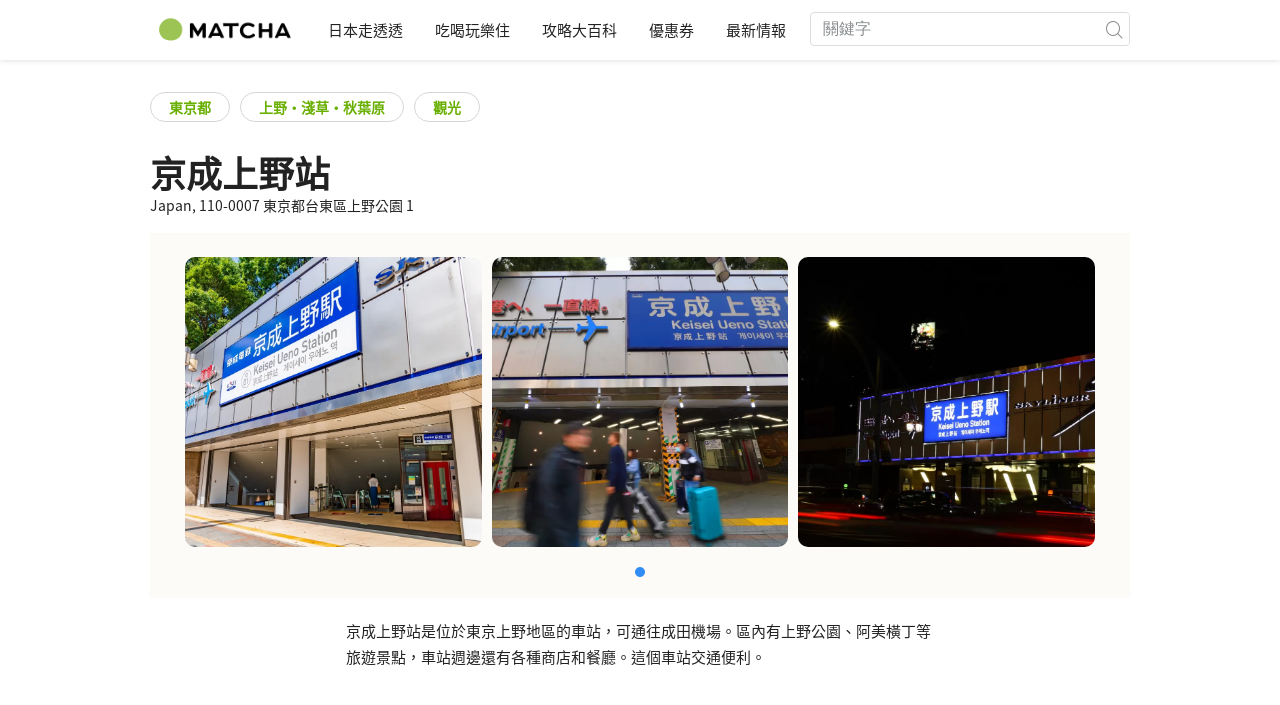

--- FILE ---
content_type: text/html; charset=UTF-8
request_url: https://matcha-jp.com/tw/place-master/5209
body_size: 9200
content:
<!DOCTYPE html>
<html  lang="zh-TW">

<head>
    <meta charset="utf-8">
            <meta name="robots" content=" index , follow ">
        <meta name="description" content="京成上野站的交通方式、營業時間、周邊飯店住宿與美食資訊">
    <meta name="keywords" content="">
    <meta name="author" content="MATCHA">
    <meta name="copyright" content="MATCHA">

            <meta property="og:type" content="website" />
                    <meta property="og:description" content="京成上野站的交通方式、營業時間、周邊飯店住宿與美食資訊">
                <meta property="og:url" content="https://matcha-jp.com/tw/place-master/5209">
                    <meta property="og:site_name" content="MATCHA - 日本觀光、文化、飯店資訊旅遊媒體">
                <meta property="og:image" content="https://place.matcha-jp.com/resize/1280x2000/2022/09/12-17-44-28-61accd39ba26ca73b5f0d2be049cc824.webp?w=656">
                    <meta property="og:title" content=" 京成上野站 - 交通方式・營業時間・周邊景點 - MATCHA">
                <meta property="og:locale" content="ja_JP" />
        <meta property="og:locale:alternate" content="en_GB">
        <meta property="og:locale:alternate" content="en_US">
        <meta property="og:locale:alternate" content="ko_KR">
        <meta property="og:locale:alternate" content="zh_TW">
        <meta property="og:locale:alternate" content="th_TH">
        <meta name="twitter:card" content="summary_large_image">
        <meta name="twitter:site" content="@matcha_global">
                    <meta name="twitter:description" content="京成上野站的交通方式、營業時間、周邊飯店住宿與美食資訊">
        
                    <meta name="twitter:image" content="https://place.matcha-jp.com/resize/1280x2000/2022/09/12-17-44-28-61accd39ba26ca73b5f0d2be049cc824.webp?w=656">
        
                    <meta name="twitter:title" content=" 京成上野站 - 交通方式・營業時間・周邊景點 - MATCHA">
                <meta property="fb:app_id" content="495693607293871">
        <meta property="fb:pages" content="892080184180796">
    
    <title>
         京成上野站 - 交通方式・營業時間・周邊景點 - MATCHA    </title>

            
                    <link rel="canonical" href="https://matcha-jp.com/tw/place-master/5209">
        
        
            
        <link
        rel="alternate"
        href="https://matcha-jp.com/jp/place-master/5209"
                    hreflang="ja"
                >
        <link
        rel="alternate"
        href="https://matcha-jp.com/en/place-master/5209"
                    hreflang="x-default"
                >
        <link
        rel="alternate"
        href="https://matcha-jp.com/tw/place-master/5209"
                    hreflang="zh-TW"
                >
        <link
        rel="alternate"
        href="https://matcha-jp.com/th/place-master/5209"
                    hreflang="th"
                >
        <link
        rel="alternate"
        href="https://matcha-jp.com/ko/place-master/5209"
                    hreflang="ko"
                >
        <link
        rel="alternate"
        href="https://matcha-jp.com/cn/place-master/5209"
                    hreflang="zh-CN"
                >
    
    <meta name="viewport" content="width=device-width, initial-scale=1,user-scalable=no">
    <meta http-equiv="X-UA-Compatible" content="IE=edge">
    <meta name="format-detection" content="telephone=no">
            <meta name="msvalidate.01" content="7A1F5225E0397B9C5A8BB91B2C52FE97">
        <meta name="csrf-token" content="tkIfqftoWQDJBk0HU1aQcgPKtdA0y9KtN9Xrfhgt">

    <link rel="shortcut icon" href="/images/favicon.ico">
    <link rel="apple-touch-icon-precomposed" sizes="192x192" href="https://matcha-jp.com/images/common/touch-icon/touch-icon_192.webp">
    <link rel="apple-touch-icon-precomposed" sizes="144x144" href="https://matcha-jp.com/images/common/touch-icon/touch-icon_144.webp">
    <link rel="apple-touch-icon-precomposed" sizes="114x114" href="https://matcha-jp.com/images/common/touch-icon/touch-icon_114.webp">
    <link rel="apple-touch-icon-precomposed" sizes="72x72" href="https://matcha-jp.com/images/common/touch-icon/touch-icon_72.webp">
    <link rel="apple-touch-icon-precomposed" href="https://matcha-jp.com/images/common/touch-icon/touch-icon_57.webp">

                            <link rel="stylesheet" href="/styles/layouts/default.css?id=32bf0526b462f3178517">
        <link href="https://fonts.googleapis.com/icon?family=Material+Icons" rel="stylesheet">
        <link rel="stylesheet" href="/styles/layouts/lite-yt-embed.css?id=4c1c60b95b15519c5024">
    
    <link rel="preload" href="https://cdnjs.cloudflare.com/ajax/libs/magnific-popup.js/1.1.0/magnific-popup.min.css" as="style" onload="this.onload=null;this.rel='stylesheet'">
    <link rel="preload" href="https://cdnjs.cloudflare.com/ajax/libs/slick-carousel/1.9.0/slick.css" as="style" onload="this.onload=null;this.rel='stylesheet'">
    <link rel="preload" href="https://cdnjs.cloudflare.com/ajax/libs/slick-carousel/1.9.0/slick-theme.css" as="style" onload="this.onload=null;this.rel='stylesheet'">
    <link rel="preload" href="https://mreq.github.io/slick-lightbox/dist/slick-lightbox.css" as="style" onload="this.onload=null;this.rel='stylesheet'">
    <link rel="stylesheet" href="/styles/pages/place/single-place.css?id=a2b8be7c436e2118091e" as="style" onload="this.onload=null;this.rel='stylesheet'">

            <script>
            (function () {
                dataLayer = [{ isPR: false }];
            })()
        </script>
            <script>
        dataLayer.push({
                            "region" : "東京都",
                            "sub_region" : "上野・浅草・秋葉原",
                            "2nd_genre" : "観光",
                    });
    </script>
            <script>
            (function(w,d,s,l,i){w[l]=w[l]||[];w[l].push({'gtm.start':
            new Date().getTime(),event:'gtm.js'});var f=d.getElementsByTagName(s)[0],
            j=d.createElement(s),dl=l!='dataLayer'?'&l='+l:'';j.async=true;j.src=
            'https://www.googletagmanager.com/gtm.js?id='+i+dl;f.parentNode.insertBefore(j,f);
            })(window,document,'script','dataLayer','GTM-5Z4HTG');
        </script>
    
                    <script type="text/javascript" src="/scripts/manifest.js?id=1ee8e387e75b558b5a59" defer></script>
        <script type="text/javascript" src="/scripts/vendor.js?id=21f28875fe05faeb356b" defer></script>
                <script type="text/javascript" src="/scripts/matcha.js?id=633f3002b01226cebaa7" defer></script>
    <script type="text/javascript" src="/scripts/layouts/default.js?id=af5cd32c1ab1b6bc8319" defer></script>
    <script type="text/javascript" src="/scripts/layouts/lite-yt-embed.js" defer></script>
    <script type="text/javascript" src="/scripts/jquery-3.7.1.js?id=a2e04c46c560239f6163" defer></script>
    <script>
        let i18n = {"messages":{"user":{"title":{"index":"\u7528\u6236","login":"\u767b\u5165","signUp":"\u8a3b\u518a","logout":"\u9000\u51fa","mypage":"\u6211\u7684\u9801\u9762","register":"\u8a3b\u518a\u5e33\u865f","change_setting":"\u4fee\u6539\u767b\u5165\u8cc7\u8a0a"},"label":{"index":"\u7528\u6236","login":"\u767b\u5165","logout":"\u9000\u51fa","mypage":"\u6211\u7684\u9801\u9762","sign_up":"\u8a3b\u518a\u5e33\u865f","unknown_error":"\u767c\u751f\u672a\u77e5\u932f\u8aa4"},"text":{"use_place_favorite":"\u4f7f\u7528\u6536\u85cf\u529f\u80fd","signup_to_use_place_favorite":"\u5982\u8981\u4f7f\u7528\u6536\u85cf\u666f\u9ede\u529f\u80fd\u8acb\u5148\u767b\u5165\u7528\u6236","use_article_favorite":"\u4f7f\u7528\u6587\u7ae0\u6536\u85cf\u529f\u80fd","signup_to_use_article_favorite":"\u6536\u85cf\u6587\u7ae0\u524d\u8acb\u5148\u5b8c\u6210\u8a3b\u518a","login_required":"\u767b\u5165","login_to_continue":"\u8acb\u5148\u767b\u9304\u6703\u54e1\u6216\u662f\u767b\u5165\u60a8\u7684\u5e33\u865f","required_field":"\u9019\u662f\u5fc5\u586b\u9805\u76ee\u3002","invalid_entry":"\u8f38\u5165\u683c\u5f0f\u932f\u8aa4\u3002"}}}};
    </script>
    <script src="/scripts/pages/place/single-place.js?id=74f6dcd05539b5750f88" defer></script>
    
    <script id="autoreserve-sdk" src="https://sdk.autoreserve.com/autoreserve.min.js?medium_slug=brHLncDFkeVp" charset="utf-8" defer></script>
    <script src="https://cdnjs.cloudflare.com/ajax/libs/magnific-popup.js/1.1.0/jquery.magnific-popup.min.js" charset="utf-8" defer></script>
    <script src="https://cdnjs.cloudflare.com/ajax/libs/slick-carousel/1.8.1/slick.min.js" charset="utf-8" defer></script>
    <script src="https://mreq.github.io/slick-lightbox/dist/slick-lightbox.js" charset="utf-8" defer></script>
    <script src="/scripts/pages/place/popup-place.js?id=a1d78554cac931a047b0" defer></script>


        
    
</head>

<body id="" class="tw ">
    <noscript>
        
        
        
                    <img loading="lazy" decoding="async" height="1" width="1" style="display:none" src="//www.facebook.com/tr?id=1225653250857108&ev=PageView&noscript=1" />
            </noscript>
    
    
        <div class="loading" id="loading" style="display: none;">Loading...</div>
    <div class="article_Top_PMP"></div>

            <div class="c-header-jack">
    <a class="c-header-jack__link"
        href="https://matcha-jp.com/tw/26327"
        style="background-image: url(https://resources.matcha-jp.com/resize/720x2000/2025/11/28-251429.webp);"
    >
        <div class="c-header-jack__title-box">
            <p class="c-header-jack__title">櫻花 × 飛機｜成田春季最佳賞景點</p>
        </div>
    </a>
</div>    
    <div id="informationHeader">
    </div>



    <header id="stickyRoot" class="l-nav">
    <div class="container">
        <div class="header_logo">
            <a href="https://matcha-jp.com/tw">
                <img decoding="async" src="https://matcha-jp.com/images/common/logo.webp" width="360" height="96" alt="MATCHA">
            </a>
        </div>

        <hamburger-menu>
<template slot-scope="hamburgerMenu">
    <div>
        <div
            class="hamburger-menu__trigger icon-menu"
            v-on:click="hamburgerMenu.open"
        ></div>
        <transition name="hamburger-menu">
            <div
                v-show="hamburgerMenu.isOpen"
                id="menu"
                class="hamburger-menu__container"
            >
                <div class="hamburger-menu__close-button">
                    <span
                        v-on:click="hamburgerMenu.close"
                        class="c-cross-button icon-cancel"
                    ></span>
                </div>
                <div class="hamburger-menu__list-container">
                    <div class="hamburger-menu__list-main dfs">
                                                     

                                                                <collapsible-menu>
<template slot-scope="collapsibleMenu">
    <ul class="c-collapsible-menu">
        <li>
            <div
                v-bind:class="{ 'arrow-down': collapsibleMenu.isOpen }"
                                    class="c-collapsible-menu__title arrow"
                                                    v-on:click="collapsibleMenu.collapseMenu"
                            >
                日本走透透
            </div>
                            <transition name="c-collapsible-menu">
                    <div
                        v-if="collapsibleMenu.isOpen"
                        class="c-collapsible-menu__wrapper"
                    >
                        <ul class="c-collapsible-menu-item-list">
            <li class="menu-item">
            <a class="menu-item__link" href="https://matcha-jp.com/tw/list?region=113">
                東京都
            </a>
        </li>
            <li class="menu-item">
            <a class="menu-item__link" href="https://matcha-jp.com/tw/list?region=127">
                大阪府
            </a>
        </li>
            <li class="menu-item">
            <a class="menu-item__link" href="https://matcha-jp.com/tw/list?region=126">
                京都府
            </a>
        </li>
            <li class="menu-item">
            <a class="menu-item__link" href="https://matcha-jp.com/tw/list?region=101">
                北海道
            </a>
        </li>
            <li class="menu-item">
            <a class="menu-item__link" href="https://matcha-jp.com/tw/list?region=140">
                福岡縣
            </a>
        </li>
            <li class="menu-item">
            <a class="menu-item__link" href="https://matcha-jp.com/tw/list?region=147">
                沖繩縣
            </a>
        </li>
            <li class="menu-item">
            <a class="menu-item__link" href="https://matcha-jp.com/tw/list?region=114">
                神奈川縣
            </a>
        </li>
            <li class="menu-item">
            <a class="menu-item__link" href="https://matcha-jp.com/tw/list?region=133">
                岡山縣
            </a>
        </li>
                <li class="menu-item menu-item__extra">
            <a
                class="menu-item__link"
                href="https://matcha-jp.com/tw/list/region"
                
            >
                全區域
                <span class="right-arrow"></span>
            </a>
        </li>
    </ul>
                    </div>
                </transition>
                    </li>
    </ul>
</template>
</collapsible-menu>                                                                                         

                                                                <collapsible-menu>
<template slot-scope="collapsibleMenu">
    <ul class="c-collapsible-menu">
        <li>
            <div
                v-bind:class="{ 'arrow-down': collapsibleMenu.isOpen }"
                                    class="c-collapsible-menu__title arrow"
                                                    v-on:click="collapsibleMenu.collapseMenu"
                            >
                吃喝玩樂住
            </div>
                            <transition name="c-collapsible-menu">
                    <div
                        v-if="collapsibleMenu.isOpen"
                        class="c-collapsible-menu__wrapper"
                    >
                        <ul class="c-collapsible-menu-item-list">
            <li class="menu-item">
            <a class="menu-item__link" href="https://matcha-jp.com/tw/list?category=1">
                <i class="icon-restaurant"></i>美食
            </a>
        </li>
            <li class="menu-item">
            <a class="menu-item__link" href="https://matcha-jp.com/tw/list?category=36">
                <i class="icon-bed"></i>住宿
            </a>
        </li>
            <li class="menu-item">
            <a class="menu-item__link" href="https://matcha-jp.com/tw/list?category=69">
                <i class="icon-things-to-do"></i>觀光
            </a>
        </li>
            <li class="menu-item">
            <a class="menu-item__link" href="https://matcha-jp.com/tw/list?category=101">
                <i class="icon-tea"></i>文化
            </a>
        </li>
                <li class="menu-item menu-item__extra">
            <a
                class="menu-item__link"
                href="https://matcha-jp.com/tw/list/category"
                
            >
                全類別
                <span class="right-arrow"></span>
            </a>
        </li>
    </ul>
                    </div>
                </transition>
                    </li>
    </ul>
</template>
</collapsible-menu>                                                                                         

                                                                <collapsible-menu>
<template slot-scope="collapsibleMenu">
    <ul class="c-collapsible-menu">
        <li>
            <div
                v-bind:class="{ 'arrow-down': collapsibleMenu.isOpen }"
                                    class="c-collapsible-menu__title arrow"
                                                    v-on:click="collapsibleMenu.collapseMenu"
                            >
                攻略大百科
            </div>
                            <transition name="c-collapsible-menu">
                    <div
                        v-if="collapsibleMenu.isOpen"
                        class="c-collapsible-menu__wrapper"
                    >
                        <ul class="c-collapsible-menu-item-list">
            <li class="menu-item">
            <a class="menu-item__link" href="https://matcha-jp.com/tw/list?category=53">
                <i class="icon-train"></i>交通
            </a>
        </li>
            <li class="menu-item">
            <a class="menu-item__link" href="https://matcha-jp.com/tw/list?category=82">
                <i class="icon-weather"></i>天氣・四季
            </a>
        </li>
            <li class="menu-item">
            <a class="menu-item__link" href="https://matcha-jp.com/tw/list?category=83">
                <i class="icon-disaster"></i>災害
            </a>
        </li>
            <li class="menu-item">
            <a class="menu-item__link" href="https://matcha-jp.com/tw/list?category=115">
                <i class="icon-home"></i>長期居住
            </a>
        </li>
            <li class="menu-item">
            <a class="menu-item__link" href="https://matcha-jp.com/tw/list?category=116">
                <i class="icon-wifi"></i>旅遊攻略
            </a>
        </li>
        </ul>
                    </div>
                </transition>
                    </li>
    </ul>
</template>
</collapsible-menu>                                                                                         

                                                                                                          <collapsible-menu>
<template slot-scope="collapsibleMenu">
    <ul class="c-collapsible-menu">
        <li>
            <div
                v-bind:class="{ 'arrow-down': collapsibleMenu.isOpen }"
                                    class="c-collapsible-menu__title"
                                            >
                <a
                                                    class="hamburger-menu__collapsible-menu-link"
                                                    href="https://matcha-jp.com/tw/japan-coupon"
                                                >
                                                    優惠券
                                                </a>
            </div>
                    </li>
    </ul>
</template>
</collapsible-menu>                                                                                                                     

                                                                                                        <collapsible-menu>
<template slot-scope="collapsibleMenu">
    <ul class="c-collapsible-menu">
        <li>
            <div
                v-bind:class="{ 'arrow-down': collapsibleMenu.isOpen }"
                                    class="c-collapsible-menu__title"
                                            >
                <a class="hamburger-menu__collapsible-menu-link" href="https://matcha-jp.com/tw/news/">
                                                    最新情報 
                                                </a>
            </div>
                    </li>
    </ul>
</template>
</collapsible-menu>                                                                                                            </div>
                </div>
                <div class="hamburger-menu__navigation-container">
                    <div class="hamburger-menu__navigation-label">
                        MATCHA
                    </div>
                    <ul class="hamburger-menu__navigation-items">
                        <li class="hamburger-menu__navigation-item">
                            <a class="hamburger-menu__navigation-item-link" href="https://company.matcha-jp.com/en/service/matcha/">
                                關於MATCHA
                            </a>
                        </li>
                        <li class="hamburger-menu__navigation-item">
                            <a class="hamburger-menu__navigation-item-link" href="https://company.matcha-jp.com/en/about/">
                                公司概要 
                            </a>
                        </li>
                        <li class="hamburger-menu__navigation-item">
                            <a class="hamburger-menu__navigation-item-link" href="https://company.matcha-jp.com/recruit/">
                                採用情報
                            </a>
                        </li>
                        <li class="hamburger-menu__navigation-item">
                            <a class="hamburger-menu__navigation-item-link" href="https://company.matcha-jp.com/en/info/">
                                聯繫我們
                            </a>
                        </li>
                    </ul>
                </div>
            </div>
        </transition>
        <transition name="fade">
            <div
                v-if="hamburgerMenu.isOpen"
                v-on:click="hamburgerMenu.close"
                class="hamburger-menu__mask"
            ></div>
        </transition>
    </div>
</template>
</hamburger-menu>

        <div id="menu" class="header_menu">
            <div class="menuHeader">
            </div>
            <div class="menuGroup mainMenu">
                <ul id="dropdownMenu" class="dropdownMenu">
                    
                                             

                                                        <li class="c-dropdown-menu">
    <div class="c-dropdown-menu__title arrow">
        日本走透透
    </div>
            <div class="c-dropdown-menu__wrapper">
            <ul class="c-meta-list c-meta-list--vertical">
            <li class="meta-item meta-item--icon-black">
            <a class="meta-item__link" href="https://matcha-jp.com/tw/list?region=113">
                東京都
            </a>
        </li>
            <li class="meta-item meta-item--icon-black">
            <a class="meta-item__link" href="https://matcha-jp.com/tw/list?region=127">
                大阪府
            </a>
        </li>
            <li class="meta-item meta-item--icon-black">
            <a class="meta-item__link" href="https://matcha-jp.com/tw/list?region=126">
                京都府
            </a>
        </li>
            <li class="meta-item meta-item--icon-black">
            <a class="meta-item__link" href="https://matcha-jp.com/tw/list?region=101">
                北海道
            </a>
        </li>
            <li class="meta-item meta-item--icon-black">
            <a class="meta-item__link" href="https://matcha-jp.com/tw/list?region=140">
                福岡縣
            </a>
        </li>
            <li class="meta-item meta-item--icon-black">
            <a class="meta-item__link" href="https://matcha-jp.com/tw/list?region=147">
                沖繩縣
            </a>
        </li>
            <li class="meta-item meta-item--icon-black">
            <a class="meta-item__link" href="https://matcha-jp.com/tw/list?region=114">
                神奈川縣
            </a>
        </li>
            <li class="meta-item meta-item--icon-black">
            <a class="meta-item__link" href="https://matcha-jp.com/tw/list?region=133">
                岡山縣
            </a>
        </li>
                <li class="meta-item">
            <a
                class="meta-item__link meta-item__link-extra"
                href="https://matcha-jp.com/tw/list/region"
                
            >
                全區域
                <span></span>
            </a>
        </li>
    </ul>        </div>
    </li>                                                                             

                                                        <li class="c-dropdown-menu">
    <div class="c-dropdown-menu__title arrow">
        吃喝玩樂住
    </div>
            <div class="c-dropdown-menu__wrapper">
            <ul class="c-meta-list c-meta-list--vertical">
            <li class="meta-item meta-item--icon-black">
            <a class="meta-item__link" href="https://matcha-jp.com/tw/list?category=1">
                <i class="icon-restaurant"></i>美食
            </a>
        </li>
            <li class="meta-item meta-item--icon-black">
            <a class="meta-item__link" href="https://matcha-jp.com/tw/list?category=36">
                <i class="icon-bed"></i>住宿
            </a>
        </li>
            <li class="meta-item meta-item--icon-black">
            <a class="meta-item__link" href="https://matcha-jp.com/tw/list?category=69">
                <i class="icon-things-to-do"></i>觀光
            </a>
        </li>
            <li class="meta-item meta-item--icon-black">
            <a class="meta-item__link" href="https://matcha-jp.com/tw/list?category=101">
                <i class="icon-tea"></i>文化
            </a>
        </li>
                <li class="meta-item">
            <a
                class="meta-item__link meta-item__link-extra"
                href="https://matcha-jp.com/tw/list/category"
                
            >
                全類別
                <span></span>
            </a>
        </li>
    </ul>        </div>
    </li>                                                                             

                                                        <li class="c-dropdown-menu">
    <div class="c-dropdown-menu__title arrow">
        攻略大百科
    </div>
            <div class="c-dropdown-menu__wrapper">
            <ul class="c-meta-list c-meta-list--vertical">
            <li class="meta-item meta-item--icon-black">
            <a class="meta-item__link" href="https://matcha-jp.com/tw/list?category=53">
                <i class="icon-train"></i>交通
            </a>
        </li>
            <li class="meta-item meta-item--icon-black">
            <a class="meta-item__link" href="https://matcha-jp.com/tw/list?category=82">
                <i class="icon-weather"></i>天氣・四季
            </a>
        </li>
            <li class="meta-item meta-item--icon-black">
            <a class="meta-item__link" href="https://matcha-jp.com/tw/list?category=83">
                <i class="icon-disaster"></i>災害
            </a>
        </li>
            <li class="meta-item meta-item--icon-black">
            <a class="meta-item__link" href="https://matcha-jp.com/tw/list?category=115">
                <i class="icon-home"></i>長期居住
            </a>
        </li>
            <li class="meta-item meta-item--icon-black">
            <a class="meta-item__link" href="https://matcha-jp.com/tw/list?category=116">
                <i class="icon-wifi"></i>旅遊攻略
            </a>
        </li>
        </ul>        </div>
    </li>                                                                             

                                                                                            <li class="c-dropdown-menu">
                                        <div class="c-dropdown-menu__title arrow">
                                            <a href="https://matcha-jp.com/tw/japan-coupon">優惠券</a>
                                        </div>
                                    </li>
                                                                                                     

                                                                                            <li class="c-dropdown-menu">
    <div class="c-dropdown-menu__title arrow">
        <a href="https://matcha-jp.com/tw/news/">
                                                最新情報 
                                            </a>
    </div>
    </li>                                                                                            </ul>
            </div>

            <div class="menuGroup company">
                <div class="menuGroupLabel">MATCHA</div>
                <ul>
                    <li>
                        <a href="https://company.matcha-jp.com/en/service/matcha/">關於MATCHA</a>
                    </li>
                    <li>
                        <a href="https://company.matcha-jp.com/en/about/">公司概要 </a>
                    </li>
                    <li>
                        <a href="https://company.matcha-jp.com/recruit/">採用情報</a>
                    </li>
                    <li>
                        <a href="https://company.matcha-jp.com/en/info/">聯繫我們</a>
                    </li>
                </ul>
            </div>
        </div>
        <form action="https://matcha-jp.com/tw/search" method="get" class="header_search icon-search">
            <input type="search" name="keyword" placeholder="關鍵字">
            <span class="underline"></span>
            <button class="icon-search" type="submit" aria-label="icon-search"></button>
        </form>
    </div>
</header>

            <div class="slider-nav">
    <ul class="slider-nav__list">
                    <li class="slider-nav__item">
                <a href="https://matcha-jp.com/tw/list?category=69"
                    class="slider-nav__link">
                    <span class="icon-things-to-do"></span>觀光
                </a>
            </li>
                    <li class="slider-nav__item">
                <a href="https://matcha-jp.com/tw/list?category=1"
                    class="slider-nav__link">
                    <span class="icon-restaurant"></span>美食
                </a>
            </li>
                    <li class="slider-nav__item">
                <a href="https://matcha-jp.com/tw/japan-coupon"
                    class="slider-nav__link">
                    <span class="icon-coupon new"></span>優惠券
                </a>
            </li>
                    <li class="slider-nav__item">
                <a href="https://matcha-jp.com/tw/news"
                    class="slider-nav__link">
                    <span class="icon-newspaper"></span>最新情報
                </a>
            </li>
                    <li class="slider-nav__item">
                <a href="https://matcha-jp.com/tw/special_back"
                    class="slider-nav__link">
                    <span class="icon-matchan-icon"></span>MATCHA 特輯
                </a>
            </li>
            </ul>
</div>    
        <div id="app"  class="l-content container">
        <div id="singlePlace" class="single-place jp">
    <section class="place-wrapper">
        <div class="tag">
                        <div class="tag__button">
                <a href="https://matcha-jp.com/tw/list?region=113" class="c-rectangle-button--s c-rectangle-button--white tag__link">
                    東京都
                </a>
            </div>
                                    <div class="tag__button tag__region_detail">
                <a href="https://matcha-jp.com/tw/list?region=223" class="c-rectangle-button--s c-rectangle-button--white tag__link">
                    上野・淺草・秋葉原
                </a>
            </div>
                                    <div class="tag__button tag__region_detail">
                <a href="https://matcha-jp.com/tw/list?category=69" class="c-rectangle-button--s c-rectangle-button--white tag__link">
                    觀光
                </a>
            </div>
                    </div>
        <div class="header">
            <div class="title-wrapper">
                <h1 class="place-name">
                    京成上野站
                </h1>
                <div class="address">
                    <span>
                        Japan,
                                                    110-0007 東京都台東區上野公園 1
                                            </span>
                </div>
            </div>
        </div>
        <div class="hero">
            <div class="hero-content">
                <div class="hero-carousel no-slider" aria-label="3" v-if="cellColum === 1">
                <flickity
    class="c-carousel c-carousel--blue"
            v-bind:options="{&quot;wrapAround&quot;:true,&quot;autoPlay&quot;:false,&quot;percentPosition&quot;:true,&quot;groupCells&quot;:true,&quot;prevNextButtons&quot;:true,&quot;pageDots&quot;:true,&quot;imagesLoaded&quot;:true}"
                    v-bind:align-image-height="true"
        >

        <template slot-scope="flickity">
                    <div class="carousel-item" v-bind:style="flickity.styling">
        <div class="carousel-item__thumbnail-wrapper">
        <a href="https://place.matcha-jp.com/resize/1280x2000/2022/09/12-17-44-28-61accd39ba26ca73b5f0d2be049cc824.webp?w=656" data-caption="1" class="carousel-item__link">

            <img
            class="carousel-item__thumbnail"
            src="https://place.matcha-jp.com/resize/1280x2000/2022/09/12-17-44-28-61accd39ba26ca73b5f0d2be049cc824.webp?w=656"
            v-on:load="flickity.onLoadIamge"
            v-on:error="flickity.onLoadError"
            alt="京成上野站"
            aria-label="carousel item"
        >
        </a>
    </div>

    </div>
                    <div class="carousel-item" v-bind:style="flickity.styling">
        <div class="carousel-item__thumbnail-wrapper">
        <a href="https://place.matcha-jp.com/resize/1280x2000/2024/02/28-21-22-47-2364b25d23d86439031a90cec7d4f58e1389.webp?w=656" data-caption="2" class="carousel-item__link">

            <img
            class="carousel-item__thumbnail"
            src="https://place.matcha-jp.com/resize/1280x2000/2024/02/28-21-22-47-2364b25d23d86439031a90cec7d4f58e1389.webp?w=656"
            v-on:load="flickity.onLoadIamge"
            v-on:error="flickity.onLoadError"
            alt="京成上野站"
            aria-label="carousel item"
        >
        </a>
    </div>

    </div>
                    <div class="carousel-item" v-bind:style="flickity.styling">
        <div class="carousel-item__thumbnail-wrapper">
        <a href="https://place.matcha-jp.com/resize/1280x2000/2024/02/28-21-21-11-2364da98e222f13fbc113ea3a2afa7114667.webp?w=656" data-caption="3" class="carousel-item__link">

            <img
            class="carousel-item__thumbnail"
            src="https://place.matcha-jp.com/resize/1280x2000/2024/02/28-21-21-11-2364da98e222f13fbc113ea3a2afa7114667.webp?w=656"
            v-on:load="flickity.onLoadIamge"
            v-on:error="flickity.onLoadError"
            alt="京成上野站"
            aria-label="carousel item"
        >
        </a>
    </div>

    </div>
            </template>
    </flickity>
            </div>
                <div class="hero-carousel hero-carousel-pc no-slider" aria-label="3" v-else>
                    <flickity
    class="c-carousel c-carousel--blue"
            v-bind:options="{&quot;wrapAround&quot;:true,&quot;autoPlay&quot;:false,&quot;percentPosition&quot;:true,&quot;groupCells&quot;:3,&quot;prevNextButtons&quot;:true,&quot;pageDots&quot;:true,&quot;imagesLoaded&quot;:true}"
                    v-bind:align-image-height="true"
        >

        <template slot-scope="flickity">
                    <div class="carousel-item" v-bind:style="flickity.styling">
        <div class="carousel-item__thumbnail-wrapper">
        <a href="https://place.matcha-jp.com/resize/1280x2000/2022/09/12-17-44-28-61accd39ba26ca73b5f0d2be049cc824.webp?w=656" data-caption="1" class="carousel-item__link">

            <img
            class="carousel-item__thumbnail"
            src="https://place.matcha-jp.com/resize/1280x2000/2022/09/12-17-44-28-61accd39ba26ca73b5f0d2be049cc824.webp?w=656"
            v-on:load="flickity.onLoadIamge"
            v-on:error="flickity.onLoadError"
            alt="京成上野站"
            aria-label="carousel item"
        >
        </a>
    </div>

    </div>
                    <div class="carousel-item" v-bind:style="flickity.styling">
        <div class="carousel-item__thumbnail-wrapper">
        <a href="https://place.matcha-jp.com/resize/1280x2000/2024/02/28-21-22-47-2364b25d23d86439031a90cec7d4f58e1389.webp?w=656" data-caption="2" class="carousel-item__link">

            <img
            class="carousel-item__thumbnail"
            src="https://place.matcha-jp.com/resize/1280x2000/2024/02/28-21-22-47-2364b25d23d86439031a90cec7d4f58e1389.webp?w=656"
            v-on:load="flickity.onLoadIamge"
            v-on:error="flickity.onLoadError"
            alt="京成上野站"
            aria-label="carousel item"
        >
        </a>
    </div>

    </div>
                    <div class="carousel-item" v-bind:style="flickity.styling">
        <div class="carousel-item__thumbnail-wrapper">
        <a href="https://place.matcha-jp.com/resize/1280x2000/2024/02/28-21-21-11-2364da98e222f13fbc113ea3a2afa7114667.webp?w=656" data-caption="3" class="carousel-item__link">

            <img
            class="carousel-item__thumbnail"
            src="https://place.matcha-jp.com/resize/1280x2000/2024/02/28-21-21-11-2364da98e222f13fbc113ea3a2afa7114667.webp?w=656"
            v-on:load="flickity.onLoadIamge"
            v-on:error="flickity.onLoadError"
            alt="京成上野站"
            aria-label="carousel item"
        >
        </a>
    </div>

    </div>
            </template>
    </flickity>
                </div>
            </div>
            <p class="description-spot">京成上野站是位於東京上野地區的車站，可通往成田機場。區內有上野公園、阿美橫丁等旅遊景點，車站週邊還有各種商店和餐廳。這個車站交通便利。</p>
        </div>
                        <div class="article-spot">
                    <div class="related-articles__header">
                        <h2 class="related-articles__title">景點介紹記事</h2>
                    </div>
                    <ul class="c-article-list c-article-list--horizontal">
            <li class="c-article-item c-article-item--vertical "
    >
    <div class="article__thumbnail ">
        <a href="https://matcha-jp.com/tw/1064" aria-label="article thumbnail">
            <img src="https://resources.matcha-jp.com/resize/720x2000/2018/09/20-63205.webp" decoding="async" loading="lazy" alt="【最新】JR上野車站詳解！上野主要景點從哪個出口出去最快？ ">
        </a>
    </div>

    <div class="article__content">
        <h3 class="article__title">
            <a class="article__title-link" href="https://matcha-jp.com/tw/1064">
                【最新】JR上野車站詳解！上野主要景點從哪個出口出去最快？ 
            </a>
        </h3>
                    <div class="article__author">
                <a href="https://matcha-jp.com/tw/writer/matcha" class ="article__author-img">
                    <img loading="lazy" decoding="async" src="https://resources.matcha-jp.com/resize/100x2000/2018/12/17-68208.webp" alt="MATCHA" loading="lazy">
                </a>
                <a href="https://matcha-jp.com/tw/writer/matcha" class="article__author-name"> MATCHA</a>
            </div>
                <div class="article__tag">
                                                <a href="https://matcha-jp.com/tw/list?region=113">
                        <p class="article__tag-btn-place meta-place">東京都</p>
                    </a>
                                    <a href="https://matcha-jp.com/tw/list?region=223">
                        <p class="article__tag-btn-place meta-place">上野・淺草・秋葉原</p>
                    </a>
                                    </div>
    </div>
</li>
            <li class="c-article-item c-article-item--vertical "
    >
    <div class="article__thumbnail ">
        <a href="https://matcha-jp.com/tw/8582" aria-label="article thumbnail">
            <img src="https://resources.matcha-jp.com/resize/720x2000/2019/11/22-91465.webp" decoding="async" loading="lazy" alt="【千葉】這天最熱鬧！佐倉江戶時代祭之「佐倉1日老街輕旅行」">
        </a>
    </div>

    <div class="article__content">
        <h3 class="article__title">
            <a class="article__title-link" href="https://matcha-jp.com/tw/8582">
                【千葉】這天最熱鬧！佐倉江戶時代祭之「佐倉1日老街輕旅行」
            </a>
        </h3>
                    <div class="article__author">
                <a href="https://matcha-jp.com/tw/writer/tokagerou" class ="article__author-img">
                    <img loading="lazy" decoding="async" src="https://resources.matcha-jp.com/resize/100x2000/2019/11/20-91177.webp" alt="Kyousuke Lin(GREATERTOKYO_Explorer)" loading="lazy">
                </a>
                <a href="https://matcha-jp.com/tw/writer/tokagerou" class="article__author-name"> Kyousuke Lin(GREATERTOKYO_Explorer)</a>
            </div>
                <div class="article__tag">
                                                <a href="https://matcha-jp.com/tw/list?region=112">
                        <p class="article__tag-btn-place meta-place">千葉縣</p>
                    </a>
                                    </div>
    </div>
</li>
    </ul>
                </div>
                
        <div class="content">
            <div class="content__left">
                <div class="map-wrapper">
                                        <div class="map">
                        <gmap-map
                            v-bind:center="{
                                lat: 35.7111705,
                                lng: 139.7738941
                            }"
                            v-bind:zoom="gmap.map.zoom"
                            style="width: 100%; height: 100%"
                        >
                        <gmap-marker
                            :position="{
                                lat: 35.7111705,
                                lng: 139.7738941
                            }"
                        />

                        </gmap-map>
                    </div>
                    <span class="google-link">
                        <a href="https://www.google.com/maps/search/?api=1&amp;query=35.7111705,139.7738941">Open in Google Maps</a>
                    </span>
                                    </div>
                <div class="place-wrapper">
                    <table>
                        <tbody class="place-body">
                        
                                                              <tr class="place-detail-row--phone-number">
    <th>
        <span class="table-header">
            電話號碼
        </span>
    </th>
            <td>
            <a href="tel:03-3831-2528">03-3831-2528</a>
        </td>
    </tr>
                                                          
                                                              <tr class="place-detail-row--website">
    <th>
        <span class="table-header">
            官網
        </span>
    </th>
            <td>
            <a href="https://www.keisei.co.jp/" target="_blank">https://www.keisei.co.jp/</a>
        </td>
    </tr>
                                                          
                                                         
                                                        
                            
                             
                                                              <tr class="place-detail-row--language-support">
    <th>
        <span class="table-header">
            語言
        </span>
    </th>
            <td>日本語</td>
    </tr>
                             
                             
                             
                             
                             
                             <tr class="place-detail-row--last_update">
    
            <td colspan="2">
            <div class='detail'>
                <span class="last_update_title">Last Update ：</span>
                2024.02.28 &nbsp;
                                    <a href="https://matcha-jp.com/tw/mcm20522">MATCHA MCM編輯部</a>
                            </div>
        </td>
    </tr>
                        </tbody>
                    </table>
                </div>
                                    <div class="translate_text_notify">
                        <p> 本頁面部分為自動翻譯。</p>
                    </div>
                            </div>
            <div class="content__right">
                 <div class="nearby-spots-selector">
    <aside>
        <div class="nearby-spots-header">
            <h2>周邊景點</h2>
        </div>
    </aside>
    <div class="selected-spot">
        <ul class="selected-spot__list">
                                            <li class="selected-spot__item">
                    <a href="5702" class="selected-spot__link">
                        <div class="photo-wrapper">
                            <div>
                                <img class="place-thumbnail" src="https://matcha-jp.com/images/common/thumbs-noimage.jpg" alt="">
                            </div>
                        </div>
                        <div class="embeded-title">
                            <h4 class="spot-title">
                                Dormy Inn酒店上野/禦徒町
                            </h4>
                        </div>
                    </a>
                </li>
                                <li class="selected-spot__item">
                    <a href="5232" class="selected-spot__link">
                        <div class="photo-wrapper">
                            <div>
                                <img class="place-thumbnail" src="https://place.matcha-jp.com/resize/200x2000/2019/11/28-17-15-00-e60f51c2ed95a017cd1312f546283b8d.webp" alt="">
                            </div>
                        </div>
                        <div class="embeded-title">
                            <h4 class="spot-title">
                                根津うどん 釜竹
                            </h4>
                        </div>
                    </a>
                </li>
                                <li class="selected-spot__item">
                    <a href="7234" class="selected-spot__link">
                        <div class="photo-wrapper">
                            <div>
                                <img class="place-thumbnail" src="https://matcha-jp.com/images/common/thumbs-noimage.jpg" alt="">
                            </div>
                        </div>
                        <div class="embeded-title">
                            <h4 class="spot-title">
                                壽司上野店
                            </h4>
                        </div>
                    </a>
                </li>
                                <li class="selected-spot__item">
                    <a href="798" class="selected-spot__link">
                        <div class="photo-wrapper">
                            <div>
                                <img class="place-thumbnail" src="https://matcha-jp.com/images/common/thumbs-noimage.jpg" alt="">
                            </div>
                        </div>
                        <div class="embeded-title">
                            <h4 class="spot-title">
                                志村商店
                            </h4>
                        </div>
                    </a>
                </li>
                                <li class="selected-spot__item">
                    <a href="4121" class="selected-spot__link">
                        <div class="photo-wrapper">
                            <div>
                                <img class="place-thumbnail" src="https://matcha-jp.com/images/common/thumbs-noimage.jpg" alt="">
                            </div>
                        </div>
                        <div class="embeded-title">
                            <h4 class="spot-title">
                                タイトーステーション 上野アメ横店
                            </h4>
                        </div>
                    </a>
                </li>
                                    </ul>
    </div>
</div>
            </div>
        </div>
        
    </section>
    <div class="breadcrumbs-wrapper">
        <nav class="c-breadcrumbs">
    <ol class="c-breadcrumbs__list" itemscope itemtype="http://schema.org/BreadcrumbList">
                    <li class="c-breadcrumbs__item" itemprop="itemListElement" itemscope itemtype="http://schema.org/ListItem">
                                    <a href="https://matcha-jp.com/tw" itemprop="item">
                        <span class="c-breadcrumbs__link-text" itemprop="name">MATCHA</span>
                        <meta itemprop="position" content="1">
                    </a>
                            </li>
                    <li class="c-breadcrumbs__item" itemprop="itemListElement" itemscope itemtype="http://schema.org/ListItem">
                                    <a href="https://matcha-jp.com/tw/list?region=113" itemprop="item">
                        <span class="c-breadcrumbs__link-text" itemprop="name">東京都旅遊攻略</span>
                        <meta itemprop="position" content="2">
                    </a>
                            </li>
                    <li class="c-breadcrumbs__item" itemprop="itemListElement" itemscope itemtype="http://schema.org/ListItem">
                                    <span class="c-breadcrumbs__title" itemprop="name">京成上野站</span>
                    <meta itemprop="position" content="3">
                            </li>
            </ol>
</nav>
    </div>
</div>

            </div>

    <footer id="footer" class="l-footer">
    <div class="container container-footer">
        <div class="leftContent order-0">
            <div class="footer_about footer_section">
                <h3 class="sectionTitle">
                    MATCHA - 日本觀光、文化、飯店資訊旅遊媒體
                </h3>
                <p class="description">
                                            「MATCHA」是專門為喜愛日本的旅客介紹日本旅遊景點、飯店預約、溫泉、美食、購物和最佳旅遊行程等各種資訊的日本旅遊媒體平台。以多達10種語言來提供觀光景點、飯店、溫泉、美食、購物、觀光地的交通方式及最佳旅遊行程。此外，也有刊登日本政府機關和企業的官方資訊，內容即時又豐富。對於想透過出國旅行、追求全新旅遊體驗的遊客，歡迎透過MATCHA來享受精彩的日本之旅。
                                    </p>
            </div>
        </div>
        <div class="rightContent order-1">
            <div class="footer_areas">
                                                    <h3 class="sectionTitle">
                        熱門景點
                    </h3>
                    <ul class="areas">
                                                    <li class="area-item">
                                <a href="https://matcha-jp.com/tw/list?region=113">
                                    東京都
                                </a>
                            </li>
                                                    <li class="area-item">
                                <a href="https://matcha-jp.com/tw/list?region=127">
                                    大阪府
                                </a>
                            </li>
                                                    <li class="area-item">
                                <a href="https://matcha-jp.com/tw/list?region=126">
                                    京都府
                                </a>
                            </li>
                                                    <li class="area-item">
                                <a href="https://matcha-jp.com/tw/list?region=101">
                                    北海道
                                </a>
                            </li>
                                                    <li class="area-item">
                                <a href="https://matcha-jp.com/tw/list?region=140">
                                    福岡縣
                                </a>
                            </li>
                                                    <li class="area-item">
                                <a href="https://matcha-jp.com/tw/list?region=147">
                                    沖繩縣
                                </a>
                            </li>
                                                    <li class="area-item">
                                <a href="https://matcha-jp.com/tw/list?region=114">
                                    神奈川縣
                                </a>
                            </li>
                                                    <li class="area-item">
                                <a href="https://matcha-jp.com/tw/list?region=133">
                                    岡山縣
                                </a>
                            </li>
                                            </ul>
                            </div>
        </div>
        <div class="content order-3">
            <div class="list_language">
                <h3 class="sectionTitle">
                    營運服務
                </h3>
                <ul class="links">
                                            <li class="li-5-col">
                            <a href="https://matcha-jp.com/jp">
                                MATCHA (日本語)
                            </a>
                        </li>
                                            <li class="li-5-col">
                            <a href="https://matcha-jp.com/en">
                                MATCHA (英語)
                            </a>
                        </li>
                                            <li class="li-5-col">
                            <a href="https://matcha-jp.com/tw">
                                MATCHA (繁體中文)
                            </a>
                        </li>
                                            <li class="li-5-col">
                            <a href="https://matcha-jp.com/th">
                                MATCHA (泰語)
                            </a>
                        </li>
                                            <li class="li-5-col">
                            <a href="https://matcha-jp.com/ko">
                                MATCHA (韓國語)
                            </a>
                        </li>
                                            <li class="li-5-col">
                            <a href="https://matcha-jp.com/cn">
                                MATCHA (簡體中文)
                            </a>
                        </li>
                                            <li class="li-5-col">
                            <a href="https://matcha-jp.com/id">
                                MATCHA (印尼語)
                            </a>
                        </li>
                                            <li class="li-5-col">
                            <a href="https://matcha-jp.com/vn">
                                MATCHA (越南語)
                            </a>
                        </li>
                                            <li class="li-5-col">
                            <a href="https://matcha-jp.com/easy">
                                MATCHA (簡單日語)
                            </a>
                        </li>
                                            <li class="li-5-col">
                            <a href="https://matcha-jp.com/es">
                                MATCHA (西班牙語)
                            </a>
                        </li>
                                    </ul>
            </div>
        </div>
                    <div class="content order-4">
                <div class="footer_partner_media footer_section">
                    <h3 class="sectionTitle">合作媒體</h3>
                                                                <ul class="links">
                                                            <li>
                                    <a target="_blank" href="https://www.okayama-japan.jp/tw/">岡山縣官方旅遊網站</a>
                                </li>
                                                            <li>
                                    <a target="_blank" href="https://www.japanrootsguide.com/tw/">Roots of Japan</a>
                                </li>
                                                            <li>
                                    <a target="_blank" href="https://naruto-tourism.jp/tw/">鳴門市官方旅遊網站</a>
                                </li>
                                                            <li>
                                    <a target="_blank" href="https://hakko-umami.com/tw/">HAKKO - 探索日本的發酵食品文化</a>
                                </li>
                                                    </ul>
                                    </div>
            </div>
                <div class="leftContent order-5">
            <div class="footer_company footer_section">
                <h3 class="sectionTitle">
                    公司概要
                </h3>
                <ul class="links">
                    <li>
                        <a target="_blank"
                        href="https://company.matcha-jp.com/en/service/matcha/">
                            <span class="name">關於MATCHA</span>
                        </a>
                    </li>
                    <li>
                        <a target="_blank"
                        href="https://company.matcha-jp.com/en/about/"
                            rel="noopener noreferrer"
                        >
                            <span class="name">公司概要 </span>
                        </a>
                    </li>
                    <li>
                        <a target="_blank"
                        href="https://company.matcha-jp.com/recruit/">
                            <span class="name">採用情報</span>
                        </a>
                    </li>
                    <li>
                        <a target="_blank"
                        href="https://company.matcha-jp.com/en/info/">
                            <span class="name">聯繫我們</span></a>
                    </li>
                    <li>
                        <a
                        href="https://matcha-jp.com/tw/privacy-policy">
                            <span class="name">Privacy Policy</span></a>
                    </li>
                    <li><span data-id="cookie_consent_cookie_btn"></span></li>
                    <li>
                        <a
                        href="https://company.matcha-jp.com/en/cookie-policy/">
                            <span class="name">Cookie Policy</span>
                        </a>
                    </li>
                    <li>
                        <a
                        href="https://matcha-jp.com/tw/terms-of-service">
                            <span class="name">Terms of Service</span>
                        </a>
                    </li>
                </ul>
            </div>
        </div>
        <div class="rightContent order-2">
            <div class="footer_sns footer_section">
                <h3 class="sectionTitle">
                    Official Accounts
                </h3>
                <div class="accounts">
                    <a href="https://www.facebook.com/matcha.traditional.chinese/" aria-label="link external facebook"><i class="icon-facebook_circle"></i></a>
                    <a href="https://twitter.com/MATCHA_global" aria-label="link external twitter"><i class="icon-twitter"></i></a>
                    <a href="https://jp.pinterest.com/MATCHAglobal/" aria-label="link external pinterest"><i class="icon-pinterest"></i></a>
                                        <a href="https://www.instagram.com/matcha_taiwan/" aria-label="link external instagram"><i class="icon-instagram"></i></a>
                                        <a href="https://www.youtube.com/channel/UCSxODPNwAJXKuSyGlg72kQw/" aria-label="link external youtube"><i class="icon-youtube"></i></a>
                    <a href="https://matcha-jp.com" aria-label="link external feed"></a>
                </div>
            </div>
        </div>
        
        
        <p class="footer_copyright content order-6">
            Copyright © MATCHA, Inc.
        </p>
    </div>
</footer>
<div id="footer_notify_card"></div>                <script type="application/ld+json">
    {"@context":"http://schema.org","@type":"LocalBusiness","name":"京成上野站","description":"京成上野站是位於東京上野地區的車站，可通往成田機場。區內有上野公園、阿美橫丁等旅遊景點，車站週邊還有各種商店和餐廳。這個車站交通便利。","url":"https://matcha-jp.com/tw/place-master/5209","address":{"@type":"PostalAddress","streetAddress":"東京都台東區上野公園 1","addressRegion":"東京都","addressCountry":"JP","postalCode":"110-0007"},"telephone":"03-3831-2528","image":"https://place.matcha-jp.com/resize/1280x2000/2022/09/12-17-44-28-61accd39ba26ca73b5f0d2be049cc824.webp","geo":{"@type":"GeoCoordinates","latitude":35.7111705,"longitude":139.7738941},"dateCreated":"2022-04-22T06:49:45+0900","dateModified":"2024-02-28T21:32:10+0900"}
</script>
        
</body>

</html>
